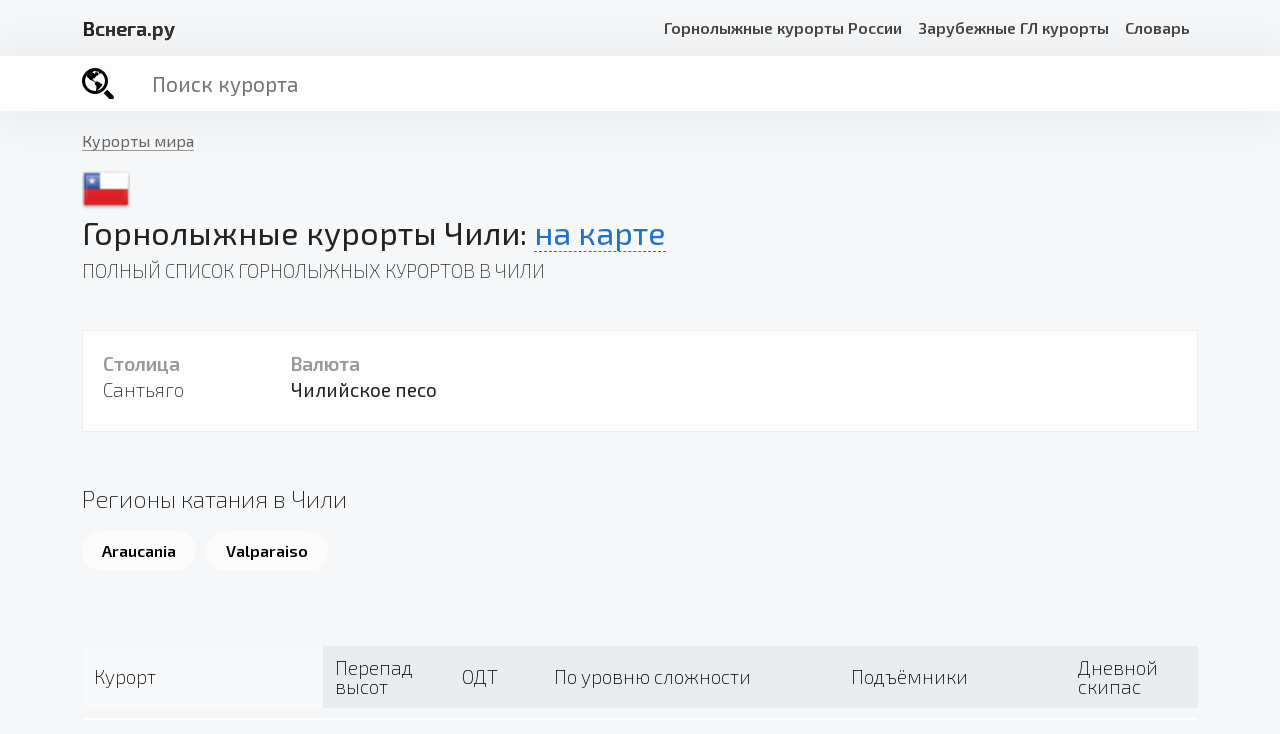

--- FILE ---
content_type: text/html; charset=utf-8
request_url: https://vsnega.ru/resorts/chile/
body_size: 5228
content:
<!doctype html> <meta http-equiv="Content-Type" content="text/html; charset=utf-8">  <title>Горнолыжные курорты Чили на карте для начинающих и профессионалов</title>  <meta name="viewport" content="width=device-width">  <link href="https://cdn.jsdelivr.net/npm/bootstrap@5.3.3/dist/css/bootstrap.min.css" rel="stylesheet"> <link href="/style.css" rel="stylesheet">   <header class="navbar navbar-expand-md section-menu" aria-label="Second navbar example"> <div class="container-lg"> <a class="navbar-brand" href="//vsnega.ru/"><span>В</span>снега.ру</a> <button class="navbar-toggler" type="button" data-bs-toggle="collapse" data-bs-target="#mainMenu"> <span class="navbar-toggler-icon"></span> </button> <div class="collapse navbar-collapse justify-content-end" id="mainMenu"> <ul class="navbar-nav menu"> <li class="nav-item"><a class="nav-link" href="//vsnega.ru/resorts/russia/">Горнолыжные курорты России</a> <li class="nav-item"><a class="nav-link" href="//vsnega.ru/resorts/">Зарубежные ГЛ курорты</a> <li class="nav-item"><a class="nav-link" href="//vsnega.ru/glossary/">Словарь</a> </ul> </div> </div> </header>  <div class="bar-search"> <div class="container-lg"> <form id="searchForm" name="searchForm" method="post" action="/srch/"> <div class="searchInput"> <input name="searchq" type="text" placeholder="Поиск курорта"> </div> </form> <div id="searchResult" class="online"></div> </div> </div> <div class="container-lg"> <div class="yashare"> <div class="yashare-auto-init" data-yashareL10n="ru" data-yashareQuickServices="vkontakte,facebook,twitter,odnoklassniki,moimir,gplus" data-yashareTheme="counter"></div> </div><nav class="bc" xmlns:v="http://rdf.data-vocabulary.org/#"><span typeof="v:Breadcrumb"><a rel="v:url" property="v:title" title="Курорты мира" href="//vsnega.ru/resorts/">Курорты мира</a></span></nav><img class="flag48" src="[data-uri]" alt="Горнолыжные курорты Чили" title="Горнолыжные курорты Чили" width=48 height=48><h1>Горнолыжные курорты Чили: <a class=onPage href="#map">на карте</a></h1><h4 class=under-h><a href="//vsnega.ru/resorts/chile/list/">Полный список горнолыжных курортов в Чили</a></h4><div class="box-detail"><dl><dt>Столица</dt><dd>Сантьяго</dd></dl><dl><dt>Валюта</dt><dd><strong>Чилийское песо</strong></dd></dl></div><section class="list-slopes"><h3>Регионы катания в Чили</h3><a href="//vsnega.ru/resorts/araucania/">Araucania</a><a href="//vsnega.ru/resorts/valparaiso/">Valparaiso</a></section> <div class="wrapper table-responsive"> <table id="resortList" class="table table-responsive table-vertical list-board"> <thead class="sticky"> <tr> <th scope="col">Курорт <th scope="col">Перепад<br>высот <th scope="col" class="d-md-table-cell" title="Общая длинна трасс">ОДТ <th scope="col" class="d-md-table-cell">По уровню сложности <th scope="col" class="d-md-table-cell">Подъёмники <th scope="col" class="d-md-table-cell">Дневной<br>скипас  <tbody> <tr class="goto"> <td class="fw-bold"><a href="//vsnega.ru/resorts/chile/antillanca/">Антилланка</a><br><small></small> <td nowrap title="Перепад высот 500 м">500 м<span class="wnote bg-grey" style="width:21px"></span> <td nowrap class="d-md-table-cell" title="Общая длинна трасс Антилланка">32 <abbr>км</abbr> <td nowrap class="d-md-table-cell"><span title="8 км" class="wnote bg-blue" style="width:48px"> </span><span title="14 км" class="wnote bg-red" style="width:54px"> </span><span title="9 км" class="wnote bg-black" style="width:49px"> </span> <td nowrap class="d-md-table-cell"><span class=lift><span>4</span><img class="icon16" alt="Бугель" title="Бугель" src="//vsnega.ru/i/lifts/bugel.png"></span><span class=lift><span>1</span><img class="icon16" alt="Креселка" title="Креселка" src="//vsnega.ru/i/lifts/chair.png"></span> <td class="d-md-table-cell">— </tr> <tr class="goto"> <td class="fw-bold"><a href="//vsnega.ru/resorts/chile/chapa_verde/">Чапа Верде</a><br><small></small> <td nowrap title="Перепад высот 790 м">790 м<span class="wnote bg-grey" style="width:33px"></span> <td nowrap class="d-md-table-cell" title="Общая длинна трасс Чапа Верде">20 <abbr>км</abbr> <td nowrap class="d-md-table-cell"><span title="4 км" class="wnote bg-blue" style="width:44px"> </span><span title="12 км" class="wnote bg-red" style="width:52px"> </span><span title="4 км" class="wnote bg-black" style="width:44px"> </span> <td nowrap class="d-md-table-cell"><span class=lift><span>3</span><img class="icon16" alt="Бугель" title="Бугель" src="//vsnega.ru/i/lifts/bugel.png"></span><span class=lift><span>1</span><img class="icon16" alt="Креселка" title="Креселка" src="//vsnega.ru/i/lifts/chair.png"></span> <td class="d-md-table-cell">— </tr> <tr class="goto"> <td class="fw-bold"><a href="//vsnega.ru/resorts/chile/el_colorado/">Эль Колорадо</a><br><small></small> <td nowrap title="Перепад высот 1110 м">1110 м<span class="wnote bg-grey" style="width:46px"></span> <td nowrap class="d-md-table-cell" title="Общая длинна трасс Эль Колорадо">50 <abbr>км</abbr> <td nowrap class="d-md-table-cell"><span title="25 км" class="wnote bg-blue" style="width:65px"> </span><span title="10 км" class="wnote bg-red" style="width:50px"> </span><span title="15 км" class="wnote bg-black" style="width:55px"> </span> <td nowrap class="d-md-table-cell"><span class=lift><span>4</span><span title="Учебный">У</span></span><span class=lift><span>14</span><img class="icon16" alt="Бугель" title="Бугель" src="//vsnega.ru/i/lifts/bugel.png"></span><span class=lift><span>5</span><img class="icon16" alt="Креселка" title="Креселка" src="//vsnega.ru/i/lifts/chair.png"></span> <td class="d-md-table-cell">— </tr> <tr class="goto"> <td class="fw-bold"><a href="//vsnega.ru/resorts/chile/la_parva/">La Parva</a><br><small></small> <td nowrap title="Перепад высот 921 м">921 м<span class="wnote bg-grey" style="width:38px"></span> <td nowrap class="d-md-table-cell" title="Общая длинна трасс La Parva">38 <abbr>км</abbr> <td nowrap class="d-md-table-cell"><span title="12 км" class="wnote bg-blue" style="width:52px"> </span><span title="20 км" class="wnote bg-red" style="width:60px"> </span><span title="6 км" class="wnote bg-black" style="width:46px"> </span> <td nowrap class="d-md-table-cell"><span class=lift><span>9</span><img class="icon16" alt="Бугель" title="Бугель" src="//vsnega.ru/i/lifts/bugel.png"></span><span class=lift><span>4</span><img class="icon16" alt="Креселка" title="Креселка" src="//vsnega.ru/i/lifts/chair.png"></span> <td class="d-md-table-cell">— </tr> <tr class="goto"> <td class="fw-bold"><a href="//vsnega.ru/resorts/chile/lagunillas/">Lagunillas</a><br><small></small> <td nowrap title="Перепад высот 350 м">350 м<span class="wnote bg-grey" style="width:15px"></span> <td nowrap class="d-md-table-cell" title="Общая длинна трасс Lagunillas">13 <abbr>км</abbr> <td nowrap class="d-md-table-cell"><span title="5 км" class="wnote bg-blue" style="width:45px"> </span><span title="4 км" class="wnote bg-red" style="width:44px"> </span><span title="4 км" class="wnote bg-black" style="width:44px"> </span> <td nowrap class="d-md-table-cell"><span class=lift><span>3</span><img class="icon16" alt="Бугель" title="Бугель" src="//vsnega.ru/i/lifts/bugel.png"></span> <td class="d-md-table-cell">— </tr> <tr class="goto"> <td class="fw-bold"><a href="//vsnega.ru/resorts/chile/nevados-de-chillan/">Nevados de Chillan</a><br><small></small> <td nowrap title="Перепад высот 870 м">870 м<span class="wnote bg-grey" style="width:36px"></span> <td nowrap class="d-md-table-cell" title="Общая длинна трасс Nevados de Chillan">35 <abbr>км</abbr> <td nowrap class="d-md-table-cell"><span title="10 км" class="wnote bg-blue" style="width:50px"> </span><span title="15 км" class="wnote bg-red" style="width:55px"> </span><span title="10 км" class="wnote bg-black" style="width:50px"> </span> <td nowrap class="d-md-table-cell"><span class=lift><span>1</span><span title="Учебный">У</span></span><span class=lift><span>6</span><img class="icon16" alt="Бугель" title="Бугель" src="//vsnega.ru/i/lifts/bugel.png"></span><span class=lift><span>7</span><img class="icon16" alt="Креселка" title="Креселка" src="//vsnega.ru/i/lifts/chair.png"></span><span class=lift><span>1</span><img class="icon16" alt="Фуникулер" title="Фуникулер" src="//vsnega.ru/i/lifts/ropeway.png"></span> <td class="d-md-table-cell">— </tr> <tr class="goto"> <td class="fw-bold"><a href="//vsnega.ru/resorts/chile/portillo/">Portillo</a><br><small>Valparaiso</small> <td nowrap title="Перепад высот 730 м">730 м<span class="wnote bg-grey" style="width:30px"></span> <td nowrap class="d-md-table-cell" title="Общая длинна трасс Portillo">20 <abbr>км</abbr> <td nowrap class="d-md-table-cell"><span title="10 км" class="wnote bg-blue" style="width:50px"> </span><span title="4 км" class="wnote bg-red" style="width:44px"> </span><span title="6 км" class="wnote bg-black" style="width:46px"> </span> <td nowrap class="d-md-table-cell"><span class=lift><span>1</span><span title="Учебный">У</span></span><span class=lift><span>7</span><img class="icon16" alt="Бугель" title="Бугель" src="//vsnega.ru/i/lifts/bugel.png"></span><span class=lift><span>5</span><img class="icon16" alt="Креселка" title="Креселка" src="//vsnega.ru/i/lifts/chair.png"></span> <td class="d-md-table-cell">— </tr> <tr class="goto"> <td class="fw-bold"><a href="//vsnega.ru/resorts/chile/pucon/">Pucon</a><br><small>Araucania</small> <td nowrap title="Перепад высот 720 м">720 м<span class="wnote bg-grey" style="width:30px"></span> <td nowrap class="d-md-table-cell" title="Общая длинна трасс Pucon">7 <abbr>км</abbr> <td nowrap class="d-md-table-cell"><span title="4 км" class="wnote bg-blue" style="width:44px"> </span><span title="2 км" class="wnote bg-red" style="width:42px"> </span><span title="1 км" class="wnote bg-black" style="width:41px"> </span> <td nowrap class="d-md-table-cell"><span class=lift><span>2</span><img class="icon16" alt="Бугель" title="Бугель" src="//vsnega.ru/i/lifts/bugel.png"></span><span class=lift><span>2</span><img class="icon16" alt="Креселка" title="Креселка" src="//vsnega.ru/i/lifts/chair.png"></span> <td class="d-md-table-cell">— </tr> <tr class="goto"> <td class="fw-bold"><a href="//vsnega.ru/resorts/chile/valle_nevado/">Valle Nevado</a><br><small></small> <td nowrap title="Перепад высот 810 м">810 м<span class="wnote bg-grey" style="width:34px"></span> <td nowrap class="d-md-table-cell" title="Общая длинна трасс Valle Nevado">40 <abbr>км</abbr> <td nowrap class="d-md-table-cell"><span title="4 км" class="wnote bg-blue" style="width:44px"> </span><span title="14 км" class="wnote bg-red" style="width:54px"> </span><span title="21 км" class="wnote bg-black" style="width:61px"> </span> <td nowrap class="d-md-table-cell"><span class=lift><span>3</span><span title="Учебный">У</span></span><span class=lift><span>8</span><img class="icon16" alt="Бугель" title="Бугель" src="//vsnega.ru/i/lifts/bugel.png"></span><span class=lift><span>5</span><img class="icon16" alt="Креселка" title="Креселка" src="//vsnega.ru/i/lifts/chair.png"></span><span class=lift><span>1</span><img class="icon16" alt="Гондола" title="Гондола" src="//vsnega.ru/i/lifts/cabin.png"></span> <td class="d-md-table-cell">— </tr> </table> </div> <h2 id="map">Карта горнолыжных курортов Чили</h2><div id="mapCanvas" class="height-400 wrapper"></div> <script src="//api-maps.yandex.ru/2.1/?lang=ru-RU&coordorder=longlat&mode=debug"></script> <script> ymaps.ready(function () { var myMap = new ymaps.Map('mapCanvas', { center: [-70.56, -33.37], zoom: 8 }, { searchControlProvider: 'yandex#search' }), objectManager = new ymaps.ObjectManager({ clusterize: true, gridSize: 32, clusterDisableClickZoom: true });  objectManager.objects.options.set('preset', 'islands#greenDotIcon'); objectManager.clusters.options.set('preset', 'islands#greenClusterIcons'); myMap.geoObjects.add(objectManager); objectManager.add({ "type": "FeatureCollection", "features": [{"type": "Feature", "id": 1547, "geometry": {"type": "Point", "coordinates": [-72.98,-41.32]}, "properties": {"balloonContentBody": '<div class="maps-info"><h3><a href="//vsnega.ru/resorts/chile/antillanca/">Антилланка</a><br><abbr></abbr></h3><dl>32 трассы<div class="flex"><span title="8 км" class="wnote bg-blue" style="width:25%"> </span><span title="14 км" class="wnote bg-red" style="width:44%"> </span><span title="9 км" class="wnote bg-black" style="width:28%"> </span></div></dl><dl><dt>Перепад </dt><dd>500 м<span class="wnote bg-grey" style="width:21px"></span></dd></dl><dl><dt title="Общая длинна трасс">ОДТ</dt><dd>32 <abbr>км</abbr></dd></dl><dl><dt title="Самая длинная трасса">СДТ</dt><dd>2.8 <abbr>км</abbr></dd></dl></div>', "clusterCaption": "Антилланка", "hintContent": "Антилланка"}}, {"type": "Feature", "id": 1548, "geometry": {"type": "Point", "coordinates": [-70.42,-33.99]}, "properties": {"balloonContentBody": '<div class="maps-info"><h3><a href="//vsnega.ru/resorts/chile/chapa_verde/">Чапа Верде</a><br><abbr>, Rancagua</abbr></h3><dl>20 трасс<div class="flex"><span title="4 км" class="wnote bg-blue" style="width:20%"> </span><span title="12 км" class="wnote bg-red" style="width:60%"> </span><span title="4 км" class="wnote bg-black" style="width:20%"> </span></div></dl><dl><dt>Перепад </dt><dd>790 м<span class="wnote bg-grey" style="width:33px"></span></dd></dl><dl><dt title="Общая длинна трасс">ОДТ</dt><dd>20 <abbr>км</abbr></dd></dl><dl><dt title="Самая длинная трасса">СДТ</dt><dd>—</dd></dl></div>', "clusterCaption": "Чапа Верде", "hintContent": "Чапа Верде"}}, {"type": "Feature", "id": 1549, "geometry": {"type": "Point", "coordinates": [-70.58,-33.29]}, "properties": {"balloonContentBody": '<div class="maps-info"><h3><a href="//vsnega.ru/resorts/chile/el_colorado/">Эль Колорадо</a><br><abbr></abbr></h3><dl>50 трасс<div class="flex"><span title="25 км" class="wnote bg-blue" style="width:50%"> </span><span title="10 км" class="wnote bg-red" style="width:20%"> </span><span title="15 км" class="wnote bg-black" style="width:30%"> </span></div></dl><dl><dt>Перепад </dt><dd>1110 м<span class="wnote bg-grey" style="width:46px"></span></dd></dl><dl><dt title="Общая длинна трасс">ОДТ</dt><dd>50 <abbr>км</abbr></dd></dl><dl><dt title="Самая длинная трасса">СДТ</dt><dd>4.3 <abbr>км</abbr></dd></dl></div>', "clusterCaption": "Эль Колорадо", "hintContent": "Эль Колорадо"}}, {"type": "Feature", "id": 1550, "geometry": {"type": "Point", "coordinates": [-70.6045769,-33.42]}, "properties": {"balloonContentBody": '<div class="maps-info"><h3><a href="//vsnega.ru/resorts/chile/la_parva/">La Parva</a><br><abbr>, La Parva</abbr></h3><dl>38 трасс<div class="flex"><span title="12 км" class="wnote bg-blue" style="width:32%"> </span><span title="20 км" class="wnote bg-red" style="width:53%"> </span><span title="6 км" class="wnote bg-black" style="width:16%"> </span></div></dl><dl><dt>Перепад </dt><dd>921 м<span class="wnote bg-grey" style="width:38px"></span></dd></dl><dl><dt title="Общая длинна трасс">ОДТ</dt><dd>38 <abbr>км</abbr></dd></dl><dl><dt title="Самая длинная трасса">СДТ</dt><dd>2.1 <abbr>км</abbr></dd></dl></div>', "clusterCaption": "La Parva", "hintContent": "La Parva"}}, {"type": "Feature", "id": 1551, "geometry": {"type": "Point", "coordinates": [-70.14,-33.66]}, "properties": {"balloonContentBody": '<div class="maps-info"><h3><a href="//vsnega.ru/resorts/chile/lagunillas/">Lagunillas</a><br><abbr>, San José de Maipo</abbr></h3><dl>13 трасс<div class="flex"><span title="5 км" class="wnote bg-blue" style="width:38%"> </span><span title="4 км" class="wnote bg-red" style="width:31%"> </span><span title="4 км" class="wnote bg-black" style="width:31%"> </span></div></dl><dl><dt>Перепад </dt><dd>350 м<span class="wnote bg-grey" style="width:15px"></span></dd></dl><dl><dt title="Общая длинна трасс">ОДТ</dt><dd>13 <abbr>км</abbr></dd></dl><dl><dt title="Самая длинная трасса">СДТ</dt><dd>—</dd></dl></div>', "clusterCaption": "Lagunillas", "hintContent": "Lagunillas"}}, {"type": "Feature", "id": 1554, "geometry": {"type": "Point", "coordinates": [-72.08,-36.62]}, "properties": {"balloonContentBody": '<div class="maps-info"><h3><a href="//vsnega.ru/resorts/chile/nevados-de-chillan/">Nevados de Chillan</a><br><abbr></abbr></h3><dl>35 трасс<div class="flex"><span title="10 км" class="wnote bg-blue" style="width:29%"> </span><span title="15 км" class="wnote bg-red" style="width:43%"> </span><span title="10 км" class="wnote bg-black" style="width:29%"> </span></div></dl><dl><dt>Перепад </dt><dd>870 м<span class="wnote bg-grey" style="width:36px"></span></dd></dl><dl><dt title="Общая длинна трасс">ОДТ</dt><dd>35 <abbr>км</abbr></dd></dl><dl><dt title="Самая длинная трасса">СДТ</dt><dd>3.4 <abbr>км</abbr></dd></dl></div>', "clusterCaption": "Nevados de Chillan", "hintContent": "Nevados de Chillan"}}, {"type": "Feature", "id": 1552, "geometry": {"type": "Point", "coordinates": [-70.5,-33.38]}, "properties": {"balloonContentBody": '<div class="maps-info"><h3><a href="//vsnega.ru/resorts/chile/portillo/">Portillo</a><br><abbr>Valparaiso, Portillo</abbr></h3><dl>20 трасс<div class="flex"><span title="10 км" class="wnote bg-blue" style="width:50%"> </span><span title="4 км" class="wnote bg-red" style="width:20%"> </span><span title="6 км" class="wnote bg-black" style="width:30%"> </span></div></dl><dl><dt>Перепад </dt><dd>730 м<span class="wnote bg-grey" style="width:30px"></span></dd></dl><dl><dt title="Общая длинна трасс">ОДТ</dt><dd>20 <abbr>км</abbr></dd></dl><dl><dt title="Самая длинная трасса">СДТ</dt><dd>2.4 <abbr>км</abbr></dd></dl></div>', "clusterCaption": "Portillo", "hintContent": "Portillo"}}, {"type": "Feature", "id": 1553, "geometry": {"type": "Point", "coordinates": [-71.9544878,-39.2824342]}, "properties": {"balloonContentBody": '<div class="maps-info"><h3><a href="//vsnega.ru/resorts/chile/pucon/">Pucon</a><br><abbr>Araucania</abbr></h3><dl>7 трасс<div class="flex"><span title="4 км" class="wnote bg-blue" style="width:57%"> </span><span title="2 км" class="wnote bg-red" style="width:29%"> </span><span title="1 км" class="wnote bg-black" style="width:14%"> </span></div></dl><dl><dt>Перепад </dt><dd>720 м<span class="wnote bg-grey" style="width:30px"></span></dd></dl><dl><dt title="Общая длинна трасс">ОДТ</dt><dd>7 <abbr>км</abbr></dd></dl><dl><dt title="Самая длинная трасса">СДТ</dt><dd>—</dd></dl></div>', "clusterCaption": "Pucon", "hintContent": "Pucon"}}, {"type": "Feature", "id": 1555, "geometry": {"type": "Point", "coordinates": [-70.56,-33.37]}, "properties": {"balloonContentBody": '<div class="maps-info"><h3><a href="//vsnega.ru/resorts/chile/valle_nevado/">Valle Nevado</a><br><abbr>, Valle Nevado</abbr></h3><dl>40 трасс<div class="flex"><span title="4 км" class="wnote bg-blue" style="width:10%"> </span><span title="14 км" class="wnote bg-red" style="width:35%"> </span><span title="21 км" class="wnote bg-black" style="width:53%"> </span></div></dl><dl><dt>Перепад </dt><dd>810 м<span class="wnote bg-grey" style="width:34px"></span></dd></dl><dl><dt title="Общая длинна трасс">ОДТ</dt><dd>40 <abbr>км</abbr></dd></dl><dl><dt title="Самая длинная трасса">СДТ</dt><dd>4.5 <abbr>км</abbr></dd></dl></div>', "clusterCaption": "Valle Nevado", "hintContent": "Valle Nevado"}}] }); });  </script> <p class="fw-100">9 лучших горнолыжных курортов в Чили на карте</p> </div> <footer class="copy"> <div class="container-lg">  &copy; <a href="//vsnega.ru/"><span class="cold">В</span>снега.ру</a> <br>Содержание сайта носит информационно-справочный характер.  </div> </footer> <script src="//ajax.googleapis.com/ajax/libs/jquery/3.7.1/jquery.min.js"></script><script src="https://cdn.jsdelivr.net/gh/jquery-form/form@4.2.2/dist/jquery.form.min.js"></script><script src="https://cdn.jsdelivr.net/npm/bootstrap@5.3.3/dist/js/bootstrap.bundle.min.js"></script><script>$(document).ready(function(){$(".goto").on("click",function(){$(this).find("a")[0].click("click");});});</script><script>$(document).ready(function(){$('body').on('keyup','#searchForm',function(){$(this).ajaxSubmit({target:"#searchResult",timeout:3000});return false;});});</script><script>$(document).ready(function(){const collator=new Intl.Collator("ru",{sensitivity:"base"});function sortTable($table,columnIndex,type,asc){const rows=$table.find("tbody > tr").get();rows.sort((rowA,rowB)=>{let cellA=$(rowA).children().eq(columnIndex).text().trim();let cellB=$(rowB).children().eq(columnIndex).text().trim();if(type==="number"){cellA=parseFloat(cellA)||0;cellB=parseFloat(cellB)||0;return asc?cellA-cellB:cellB-cellA;}else{return asc?collator.compare(cellA,cellB):collator.compare(cellB,cellA);}});$table.children("tbody").append(rows);}$("#resortList th").on("click",function(){const $header=$(this);const $table=$header.closest("table");const columnIndex=$header.index();const type=$header.data("type");const asc=!$header.hasClass("asc");$table.find("th").removeClass("asc desc").attr("aria-sort",null);$header.addClass(asc?"asc":"desc").attr("aria-sort",asc?"ascending":"descending");sortTable($table,columnIndex,type,asc);});});</script><script></script><script type="text/javascript">(function(m,e,t,r,i,k,a){m[i]=m[i]||function(){(m[i].a=m[i].a||[]).push(arguments)};m[i].l=1*new Date();for(var j=0;j<document.scripts.length;j++){if(document.scripts[j].src===r){return;}}k=e.createElement(t),a=e.getElementsByTagName(t)[0],k.async=1,k.src=r,a.parentNode.insertBefore(k,a)})(window,document,"script","https://mc.yandex.ru/metrika/tag.js","ym");ym(9789676,"init",{clickmap:true,trackLinks:true,accurateTrackBounce:true});</script><noscript><div><img src="https://mc.yandex.ru/watch/9789676"style="position:absolute; left:-9999px;"alt=""/></div></noscript>

--- FILE ---
content_type: text/css
request_url: https://vsnega.ru/style.css
body_size: 3569
content:
@import url('https://fonts.googleapis.com/css?family=Exo+2:100,200,300,400,600&subset=cyrillic');

:root{
    --bg-main: #f2f4f9;
    --bg-main: #fafafa;
    --bg-main: #dfe2ea;
    --bg-main: #f4f5f6;
    --bg-main: #eff2f7;
    --bg-main: #f5f7f9;
    --wrapper-widening: -12px;
    --wrapper-margin: 12px;
}

*{
    font-family:'Exo 2', sans-serif;
}
*{
    box-sizing:border-box;
    color:#222;
    margin:0;
    padding:0;
}
html,body{
    background-color: var(--bg-main);
    color:#333;
    font-size:16px;
    height:100%;
    margin:0 auto;
    width:100%;
}
table{
    border-collapse:separate;
    border-spacing:0px 10px;
}
thead.sticky{
    background-color: var(--bg-main);
    position: sticky;
    top: 0;
    z-index: 2000;
}
.table thead *{
    background-color: var(--bg-main);
    border-bottom-width: 0;
}

h1,h2,h3,h4,h5,h6{
    font-weight:400;
    line-height:100%;
    margin:0;
    padding:0;
}
h1{
    font-size:2.0rem;
    line-height:120%;
    margin:0 0 30px;
}
h2{
    font-size:1.4rem;
    margin:50px 0 20px;
}
h3{
    font-size:1.5rem;
    padding:25px 0;
}
h4{
    font-size:1.2rem;
}
h5{
    margin:5px 0;
}
h6{
    margin:5px 0;
}
h4.under-h{
    margin:-20px 0 50px 0;
}
h4.under-h a{
    color:#333;
    font-weight:200;
    text-transform:uppercase
}
h4.under-h a:hover{
    border-bottom:1px solid #2070cc;
    color:#333;
    text-decoration:none;
}
.under-h{
    margin:-25px 0 40px 0;
}
h2.under-h{
    margin-bottom:40px;
}
p.under-h{
    color:#000;
    font-weight:200;
}
ul,ol,li{
    list-style-type:none;
    margin:0;
    padding:0;
}
img{
    border-width:0;
}
img.flag48{
    margin-right:10px;
    margin-top:-1px;
}
hr{
    background-color:#eee;
    border:0px none;
    color:#eee;
    height:1px;
    margin:3% 0;
}
a{
    color:#0098F8;
    color:#2070cc;
    text-decoration:none;
}
a:active{
    color:#900;
}
a:hover{
    color:#104C97;
    text-decoration:underline;
}
a.but{
    padding:7px 15px;
}
a.but:hover{
    background:#f2f2f2;
    border-radius:5px;
    color:#0098F8;
}
a.text{
    color:#333;
}
.no-border{
    border-width:0 !important;
}
.bg-grey{
    background:#ddd;
    color:#fff !important;
}
.bg-black{
    background:#444;
    color:#fff !important;
}
.bg-green{
    background:#75dc5a;
    color:#fff !important;
}
.bg-blue{
    background:#4797e0;
    color:#fff !important;
}
.bg-red{
    background:#fd5959;
    color:#fff !important;
}
.fw-100{
    font-weight:100
}
.onPage{
    text-decoration:none !important;
    border-bottom:1px dashed;
    white-space: nowrap;
}
.iswin{
    margin:0 auto;
    max-width:1600px;
}
.cell{
    display:inline-block;
    width:100%;
}
.yashare{
    margin:20px 0 0 -3px;
}
.wnote{
    display:inline-block;
}
nav.bc{
    font-size:1.0rem;
    font-weight:400;
    line-height:130%;
    margin:15px 0;
}
nav.bc a,nav.bc span{
    color:#666;
    white-space:nowrap;
}
nav.bc a{
    text-decoration:none;
    border-bottom:1px solid #999;
}
nav.bc a:hover{
    text-decoration:none;
}
header{
    padding:0;
    text-shadow:0 1px 0 white;
}
.navbar .menu{
    font-size:0.9rem;
    margin:0;
    padding:0;
}
.navbar .menu li{
    list-style:none;
    white-space:nowrap;
}
.navbar .menu a{
    color:#454545;
    display:block;
    font-size:1.0rem;
    font-weight:bold;
    text-decoration:none;
}
.navbar .menu a:hover{
    color:#000;
}

.navbar a.navbar-brand{
    border-left-width:0;
    color:#333;
    display:inline-block;
    font-weight:bold;
    padding:0;
    text-shadow:0 0 0 #000;
}
.navbar a.navbar-brand:hover{
    color:#000;
}
.navbar .menu .navbar-brand span{
    color:#1f64a3;
}
.bar-search{
    background-color: rgba(255,255,255, 0.8);
    box-shadow:0 0 50px 10px rgba(0,0,0,.05);
    padding:12px 15px;
}
.bar-search input[type="text"]{
    background:url(i/magnifier.png) no-repeat left top;
    box-sizing:border-box;
    border-width:0;
    font-size:1.3rem;
    padding-left:70px;
    width:100%;
}
table.list-search{
    font-size:0.9rem;
    font-weight:bold;
    margin:15px 0;
    width:100%;
}
table.list-search td{
    border-bottom:1px solid #eee;
    padding:12px 16px;
}
table.list-search tr:hover td{
}
table.list-search tr:last-child td{
    border-bottom-width:0;
}
section.res-note{
    font-size:0.9rem;
    font-weight:300;
    margin-top:50px;
}
section.res-data,section.res-rate,section.res-text,section.res-box,section.res-meteo{
    border-radius:2px;
    background:#fff
}
section.res-card,section.res-data,section.res-rate,section.res-text,section.res-box{/*box-shadow:0 20px 95px 0 rgba(196,208,227,.75);*/
}
section.res-data{
}
section.res-list{
    width:100%;
}
section.res-map{
    min-height:300px;
    margin-bottom: 20px;
}
section.res-map #mapCanvas{
    min-height:300px;
    width:100%;
}
section.res-map h3{
    font-size: 1.0rem;
    font-weight: bold;
    padding-bottom:10px;
}
section.res-map .rememberText{
    background: rgba(255,255,255, 0.8);
    border-radius: 3px;
}
section.res-meteo{
    margin:20px 0 0 35%;
}
section.res-text{
    margin-top:-1px;
    padding:20px 15px;
}
section.res-text h4{
    line-height:140%;
}
section.res-text div{
    font-size:0.9rem;
    line-height:160%;
    margin-top:13px;
}
section.res-text div a{
    color:#222;
    border-bottom:1px solid #0098F8;
    text-decoration:none !important;
}
section.res-box{
    border:1px solid #eee;
    padding:15px;
    margin:0;
}
section.res-box h2,section.res-box h3{
    margin-top:0;
    padding-top:5px;
    padding-bottom:20px;
}
.vse-char,.vse-text{
    background:url(/i/section-shadow.png) no-repeat #fff;
    font-size:0.9rem;
    margin:0;
    padding:20px 15px;
}
.vse-char p,.vse-char h6,.vse-char ul{
    display:inline-block;
    font-size:1.0rem;
    margin:0;
    padding:0;
    vertical-align:top;
    width:100%;
}
.vse-char p,.vse-char h6{
    font-weight:bold;
}
.vse-char ul{
    margin:4px 13px;
}
.vse-char li{
    color:#ddd;
    list-style-type:square;
    line-height:150%;
}
.vse-char span{
    color:#333;
}
.vse-char .wnote{
    border-radius:1px;
    display:inline-block;
    font-size:0.8rem;
    font-weight:bold;
    padding:2px 5px;
    white-space:nowrap
}
.vse-text{
    color:#454545;
    line-height:180%;
    padding:30px 15px;
}
.vse-text a{
    color:#333;
    text-decoration:underline;
}
.vse-map img{
    height:auto;
    width:100%;
}
.flex{
    display:-webkit-box;
    display:-ms-flexbox;
    display:flex;
    -webkit-box-orient:horizontal;
    -webkit-box-direction:normal;
    -ms-flex-direction:row;
    flex-direction:row;
    -ms-flex-align:center;
    -webkit-align-items:center;
    -webkit-box-align:center;
    align-items:center;
    flex-wrap:nowrap;
}
.res-rate{
    box-sizing:border-box;
    padding:20px 15px;
}
.res-rate h4{
    border-bottom:#eee 1px solid;
    color:#555;
    font-weight:bold;
    margin:-20px -15px 15px;
    padding:20px 15px 15px;
}
.vse-rate{
    margin:0 0 12px;
    padding:0;
}
.vse-rate:hover label{
    color:#000;
}
.vse-rate div{
    display:inline-block;
}
.vse-rate label{
    color:#787878;
    display:inline-block;
    font-size:0.9rem;
    font-weight:bold;
    margin:0 0 0 4px;
    padding:0;
    text-transform:uppercase
}
.vse-rate .rating{
    color:green;
    font-weight:bold;
    padding-right:10px;
}
.nav-page{
    border-top:1px solid #eee;
    border-bottom:1px solid #eee;
    font-size:1.4rem;
    margin-top:60px;
    padding:20px 0;
}
.maps-info{
    width:220px
}
.maps-info h3{
    font-size:2.0rem;
    line-height:120%;
    margin:0;
    padding:0 0 10px;
}
.maps-info dl{
    font-size:1.5rem;
    font-weight:200;
    margin:5px 0;
}
.maps-info dt{
    display:inline-block;
    margin-right:10px
}
.maps-info dd{
    display:inline-block;
}
section.res-card{
    background:#fff;
    border:0px solid #eee;
    font-size:1.0rem;
    margin:0 0 -1px;
    padding:15px;
}
section.res-card:nth-child(2n){
}
section.res-card .nav{
    font-weight:bold;
    font-size:0.8rem;
}
section.res-card h5{
    font-size:1.1rem;
    font-weight:bold;
    margin-bottom:10px;
}
section.res-card h5 a{
    color:#000;
}
section.res-card dl{
    display:block;
    font-size:0.8rem;
    margin:0;
    padding:0 10px 6px 0;
    width:100%
}
section.res-card dt,section.res-card dd{
    display:inline-block;
    margin:5px 0;
    width:50%;
}
section.res-card dt{
    font-weight:bold;
    padding:0 5px 0 0;
    white-space:pre-wrap;
    white-space:-moz-pre-wrap;
    white-space:-o-pre-wrap;
    word-wrap:break-word;
}
section.res-card dd{
    padding:0 0 0 5px;
}
.box-more section.res-card{
    background:#fafafa
}
footer{
    background:#f2f2f2;
    border-top:1px solid #e3e3e3;
    font-size:0.8rem;
    font-weight:200;
}
footer.copy{
    background:#f4f4f4;
    border-bottom:#e3e3e3 1px solid;
    color:#444;
    line-height:1.5em;
    padding-top: 30px;
    padding-bottom: 30px;
}
footer.copy a{
    color:#444;
}
footer.copy a:hover{
    color:#000;
}
footer.copy .cold{
    color:#444;
    font-weight:bold;
}
footer .botmenu{
    display:inline-block;
    padding:50px 0;
    vertical-align:top;
    width:49%;
}
footer .botmenu li{
    list-style:none;
    margin:0 0 15px;
    padding:0;
}
footer .botmenu li img{
    margin-right:5px;
}
footer .botmenu a{
    color:#444;
    line-height:100%;
    margin-bottom:10px;
    text-decoration:none;
}
footer .botmenu a:hover{
    color:#000;
    text-decoration:underline;
}
.box-more{
    background:#fff;
    border-top:1px solid #ddd;
    margin-top:-1px;
    padding:50px 0;
}

.list-slopes{
    font-size:1.0rem;
    margin:0 0 30px;
}
.list-slopes h2,.list-slopes a{
    border:0px solid #ddd;
    border-radius:20px;
    display:inline-block;
    font-size:1.0rem;
    height:40px;
    line-height:40px;
    margin:5px 10px 5px 0;
    padding-left:20px;
    padding-right:20px;
    vertical-align:middle;
}
.list-slopes h2{
    border:1px solid #bbb;
    font-weight:200;
}
.list-slopes h2:after{
    content:":";
    padding-left:1px;
}
.list-slopes h3{
    font-weight:200;
    padding-bottom:15px;
}
.list-slopes a{
    background:rgba(255,255,255,.7);
    color:#000;
    font-weight:700;
    text-decoration:none;
    white-space: nowrap;
}
.list-slopes a:hover{
    background:rgba(0,0,0,.1);
}
.box-detail{
    background:rgba(255,255,255,.8);
    padding:20px;
    border:1px solid #eee;
    margin-bottom: 30px;
}
.box-detail dl{
    display:inline-block;
    font-size:1.2rem;
    font-weight:200;
    margin:0 10% 0 0;
    line-height:140%;
}
.box-detail dl dt{
    color:#999
}
/*.box-detail dl dt:after{content:"-";margin:0 5px;}*/
.box-detail dl dt,.box-detail dl dd{
    display:block
}
table.list-board{
    margin:30px 0 0;
    font-size:0.9rem;
    width:100%;
}
table.list-board caption{
    font-size:1.2rem;
    font-weight:bold;
    padding-bottom:0.5em;
    text-align:left;
}
table.list-board td, table.list-board th{/*border-bottom:#ddd 1px solid;*/
    line-height:100%;
    padding:10px 0 10px var(--wrapper-margin);
    text-align:left;
    vertical-align:middle;
}
table.list-board thead td, table.list-board thead th{
    font-size:1.2rem;
    font-weight:200;
    padding-top:12px;
    padding-bottom:12px;
}
table.list-board tbody td{
    font-size:1.2rem;
    font-weight:400;
    height:50px;
}
table.list-board tbody td:first-child{
    font-size:1.0rem;
    line-height:140%;
    padding-right:20px;
}
table.list-board tr:nth-child(2n+1) td{
    background:#fff
}
table.list-board tr td{
    background:#fff
}
table.list-board tr:hover td, table.list-board tr:hover th{
}
table.list-board a{
    border-bottom:1px solid #0098F8;
    color:#000;
    font-weight:400;
    text-decoration:none !important;
}
table.list-board a:hover{
    color:#2070cc;
}
table.list-board small{
    color:#787878;
    font-weight:normal;
}
table.list-board .wnote{
    border-radius:1px;
    display:block;
    font-size:10px;
    font-weight:800;
    height:8px;
    line-height:8px;
    margin-top:2px;
    padding-left:2px
}
table.list-board.w-cou td{
    padding:10px 10px 15px;
}
table.list-board.w-cou td:nth-child(1){
    min-width:10%;
    width:10%;
}
table.list-board.w-cou td:nth-child(2){
    width:50%;
}
table.list-board.w-cou td:nth-child(3){
    width:20%;
}
table.list-board.w-cou td:nth-child(4){
    font-weight:bold;
    width:20%;
}
table.list-board span.lift{
    display:inline-block;
    border:1px solid #ddd;
    border-radius:3px;
    margin-right:5px;
    height:64px;
    text-align:center;
    vertical-align:middle;
    width:32px;
}
table.list-board span.lift span{
    display:block;
    font-size:0.6rem;
    font-weight:400;
    height:50% !important;
    text-align:center;
    vertical-align:middle;
}
table.list-board span.lift span:first-child{
    background:#f2f2f2;
    border-bottom:1px solid #ddd;
}
table.list-board span.lift span:last-child{
    padding-top:3px
}
table.list-board span.lift img{
    height:30px;
    padding:7px;
    width:31px;
}
tr.goto:hover{
    cursor:pointer
}
aside a.promo{
    display:block;
    margin-bottom:20px;
}
aside .h{
    font-size:1.5rem;
    font-weight:bold;
    line-height:120%;
    margin:20px 0 15px;
}
aside ul{
}
aside li{
    margin-bottom:4px;
}
aside a{
    font-size:0.9rem;
    font-weight:bold;
    text-shadow:0 -1px 0 #fff;
}
ul.list-col{
    border-right:1px solid #eee;
}

ul.list-col li{
    margin:5px 0;
    white-space: nowrap;
}
ul.list-col img{
    margin-bottom:4px;
    margin-right:3px;
}
ul.list-col a{
    font-size:1.2rem;
}

.map-text{
    background: rgb(246,233,129);
    background: linear-gradient(45deg, rgba(246,233,129,1) 0%, rgba(250,239,173,1) 100%);
    border-radius: 4px;
    font-size:0.8rem;
    margin-bottom:10px;
    padding:6px 22px;
    text-align:left;
    width:240px;
}
.map-box .row{
    scrollbar-width: none;
}
.map-box.map-rus{
    background:url(images/map_rus.png) no-repeat center;
    font-size:0.7rem;
}


.box-foto{
    background-image:-moz-linear-gradient(top,#fafafa,#f1f1f1);
    background-image:-o-linear-gradient(top,#fafafa,#f1f1f1);
    background-image:-webkit-linear-gradient(top,#fafafa,#f1f1f1);
    background-image:linear-gradient(top,#fafafa,#f1f1f1);
}
.foto-show{
    flex-wrap:wrap
}
.foto-show figure img{
    border:#fff 0px solid;
    border-radius:3px;
    margin:0;
    padding:0;
    height:140px;
    width:auto;
}
.foto-show figure img:hover{
}
ul.list-text{
    margin:40px 100px 0 0;
    font-size:1.2rem;
}
ul.list-text li{
    display:inline-block;
    line-height:200%;
    margin:0 20px 0 0;
}
ul.list-text li a:hover{
    background:#ddd;
    color:#0098F8;
}
.box-share{
    margin-bottom:35px;
}
.icon16{
    margin:0 2px 0 0;
    padding:2px;
}
.box-more{
    background:#fff;
    border-top:1px solid #ddd;
    margin-top:-1px;
    padding:80px 0;
}
.res-card li.breadcrumb-item{
    font-weight: 600;
    font-size: 1.2rem;
}
.res-card table{
    border-collapse: separate;
}

.accordion-button:not(.collapsed){
    background-color: #9fcee8;
}

.scroll-vertical{
    display: flex;
    flex-wrap: nowrap;
    overflow-x: auto;
}

.height-400{
    height: 400px;
}

.height-600{
    height: 600px;
}


.wrapper{
    margin: 0 var(--wrapper-widening);
    width: 100vw;
}

.table-vertical th:first-child,
.table-vertical td:first-child {
    position: sticky;
    left: 0;
    background-color: #f8f9fa;
    z-index: 2;
}

.table-vertical thead th {
    position: sticky;
    top: 0;
    background-color: #e9ecef;
    z-index: 1;
}

@media(min-width:576px){
    .wrapper{
        margin: 0;
        width: auto;
    }
}